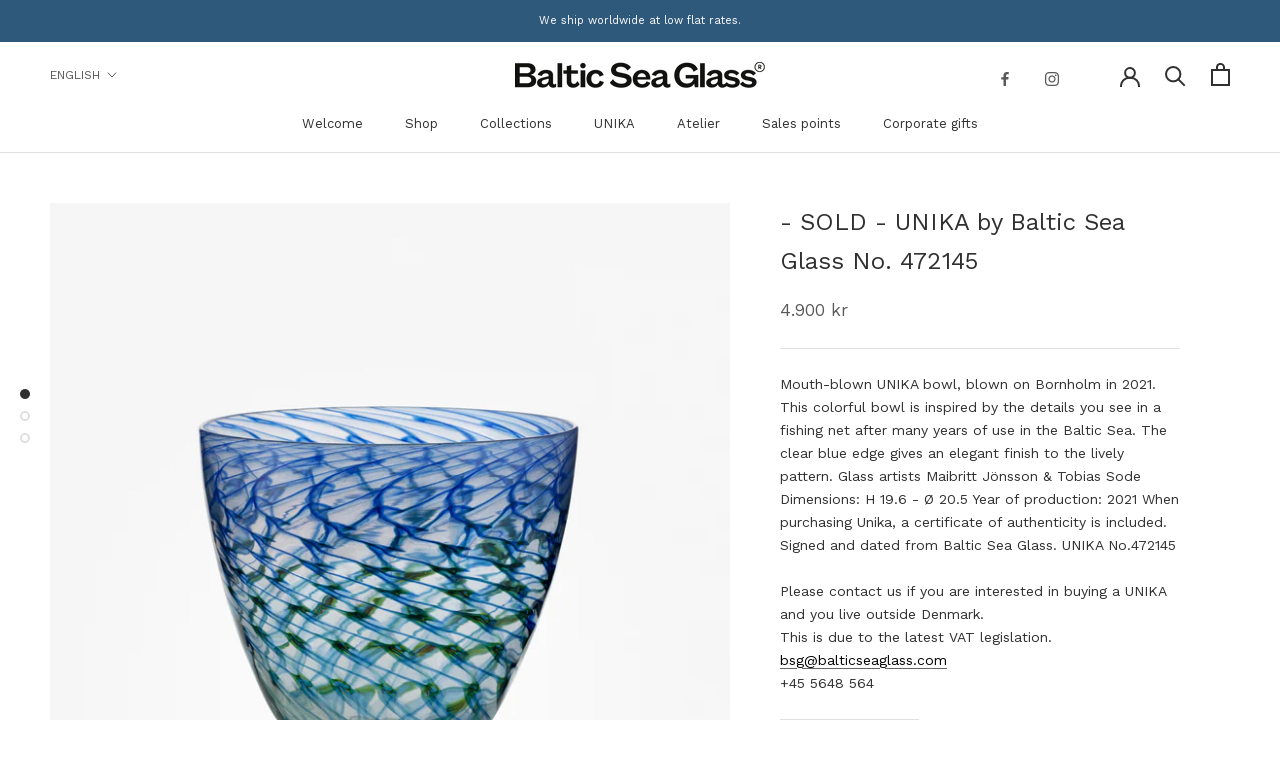

--- FILE ---
content_type: text/javascript; charset=utf-8
request_url: https://www.balticseaglass.com/en/products/unika-by-baltic-sea-glass-no-4721xx-4.js?currency=DKK&country=DK
body_size: 234
content:
{"id":6642522193989,"title":"- SOLD - UNIKA by Baltic Sea Glass No. 472145","handle":"unika-by-baltic-sea-glass-no-4721xx-4","description":"Mouth-blown UNIKA bowl, blown on Bornholm in 2021. This colorful bowl is inspired by the details you see in a fishing net after many years of use in the Baltic Sea. The clear blue edge gives an elegant finish to the lively pattern.\n\nGlass artists Maibritt Jönsson \u0026 Tobias Sode\n\nDimensions: H 19.6 - Ø 20.5\nYear of production: 2021\n\nWhen purchasing Unika, a certificate of authenticity is included. Signed and dated from Baltic Sea Glass.\n\nUNIKA No.472145\n\u003c\/br\u003e\n\n\u003c\/br\u003e\n\nPlease contact us if you are interested in buying a UNIKA and you live outside Denmark.\u003c\/br\u003e \n\nThis is due to the latest VAT legislation.\u003c\/br\u003e\n\n\u003ca href=\"mailto:bsg@BalticSeaGlass.com\"\u003ebsg@balticseaglass.com\u003c\/a\u003e\u003c\/br\u003e\n\n+45 5648 564","published_at":"2021-09-27T13:36:20+02:00","created_at":"2021-09-22T15:28:04+02:00","vendor":"Baltic Sea Glass","type":"UNIKA","tags":["fiskenet","Unika"],"price":490000,"price_min":490000,"price_max":490000,"available":false,"price_varies":false,"compare_at_price":490000,"compare_at_price_min":490000,"compare_at_price_max":490000,"compare_at_price_varies":false,"variants":[{"id":39544070176837,"title":"Default Title","option1":"Default Title","option2":null,"option3":null,"sku":"472145","requires_shipping":true,"taxable":true,"featured_image":null,"available":false,"name":"- SOLD - UNIKA by Baltic Sea Glass No. 472145","public_title":null,"options":["Default Title"],"price":490000,"weight":0,"compare_at_price":490000,"inventory_management":"shopify","barcode":"472145","requires_selling_plan":false,"selling_plan_allocations":[]}],"images":["\/\/cdn.shopify.com\/s\/files\/1\/0272\/4505\/1973\/products\/baltic-sea-glass-unika-41.jpg?v=1632317286","\/\/cdn.shopify.com\/s\/files\/1\/0272\/4505\/1973\/products\/image_5181f80f-82ad-4b89-912e-dc855f913d54.jpg?v=1638275232","\/\/cdn.shopify.com\/s\/files\/1\/0272\/4505\/1973\/products\/image_f56e2a30-6478-47b0-9533-f4b66b59f650.jpg?v=1638275235"],"featured_image":"\/\/cdn.shopify.com\/s\/files\/1\/0272\/4505\/1973\/products\/baltic-sea-glass-unika-41.jpg?v=1632317286","options":[{"name":"Title","position":1,"values":["Default Title"]}],"url":"\/en\/products\/unika-by-baltic-sea-glass-no-4721xx-4","media":[{"alt":null,"id":21667218587717,"position":1,"preview_image":{"aspect_ratio":1.0,"height":2700,"width":2700,"src":"https:\/\/cdn.shopify.com\/s\/files\/1\/0272\/4505\/1973\/products\/baltic-sea-glass-unika-41.jpg?v=1632317286"},"aspect_ratio":1.0,"height":2700,"media_type":"image","src":"https:\/\/cdn.shopify.com\/s\/files\/1\/0272\/4505\/1973\/products\/baltic-sea-glass-unika-41.jpg?v=1632317286","width":2700},{"alt":null,"id":22129422827589,"position":2,"preview_image":{"aspect_ratio":1.164,"height":712,"width":829,"src":"https:\/\/cdn.shopify.com\/s\/files\/1\/0272\/4505\/1973\/products\/image_5181f80f-82ad-4b89-912e-dc855f913d54.jpg?v=1638275232"},"aspect_ratio":1.164,"height":712,"media_type":"image","src":"https:\/\/cdn.shopify.com\/s\/files\/1\/0272\/4505\/1973\/products\/image_5181f80f-82ad-4b89-912e-dc855f913d54.jpg?v=1638275232","width":829},{"alt":null,"id":22129422991429,"position":3,"preview_image":{"aspect_ratio":0.845,"height":1200,"width":1014,"src":"https:\/\/cdn.shopify.com\/s\/files\/1\/0272\/4505\/1973\/products\/image_f56e2a30-6478-47b0-9533-f4b66b59f650.jpg?v=1638275235"},"aspect_ratio":0.845,"height":1200,"media_type":"image","src":"https:\/\/cdn.shopify.com\/s\/files\/1\/0272\/4505\/1973\/products\/image_f56e2a30-6478-47b0-9533-f4b66b59f650.jpg?v=1638275235","width":1014}],"requires_selling_plan":false,"selling_plan_groups":[]}

--- FILE ---
content_type: application/x-javascript; charset=utf-8
request_url: https://bundler.nice-team.net/app/shop/status/balticseaglass.myshopify.com.js?1770142638
body_size: -384
content:
var bundler_settings_updated='1767788125';